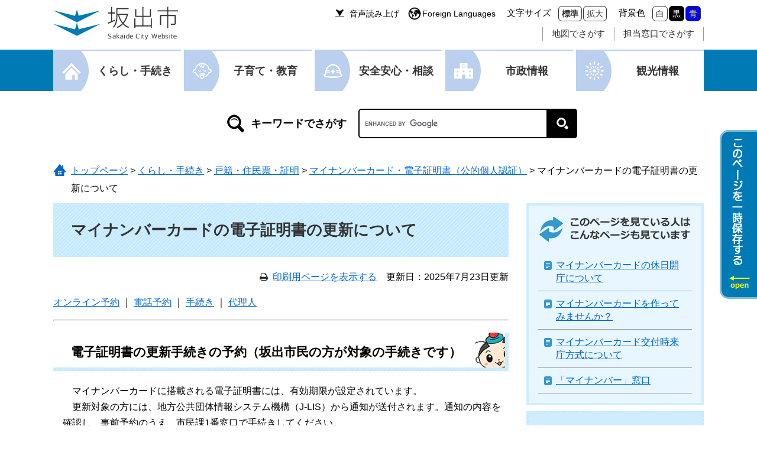

--- FILE ---
content_type: text/html
request_url: https://www.city.sakaide.lg.jp/soshiki/simin/mainannba-densikousin.html
body_size: 6459
content:
<!DOCTYPE html>
<html lang="ja">
<head>
<meta http-equiv="X-UA-Compatible" content="IE=edge">
<meta charset="utf-8">



<meta name="keywords" content="マイナンバーカード,交付,申請,メリット,電子証明書" >
<meta name="description" content="マイナンバーカードの電子証明書の更新について" >
<meta name="viewport" content="width=device-width, initial-scale=1.0">
<title>マイナンバーカードの電子証明書の更新について - 坂出市ホームページ</title>
<style  media="all">
@import url("/ssi/css/detail2.css");
@import url("/ssi/css/sp-detail2.css") screen and (max-width: 1100px);
</style>
<link rel="stylesheet"  media="print" href="/ssi/css/print.css" >
<script src="/ssi/js/color.js"></script>
<script src="/ssi/js/fontsize.js"></script>
<script src="/ssi/js/print.js"></script>
<link rel="shortcut icon" href="/favicon.ico" type="image/vnd.microsoft.icon">
<link rel="icon" href="/favicon.ico" type="image/vnd.microsoft.icon">
<link rel="apple-touch-icon" href="/apple-touch-icon.png">
<script src="/ssi/js/escapeurl.js"></script>
<script src="/ssi/js/jquery.js"></script>
<script src="/ssi/js/jquery-migrate.js"></script>
<script src="/ssi/js/common.js"></script>
<script src="/ssi/js/search-trend.js"></script>
<script src="/ssi/js/footstep.js"></script>
<link rel="stylesheet" href="/ssi/css/footstep.css">
<script src="//f1-as.readspeaker.com/script/7209/webReader/webReader.js?pids=wr&amp;forceAdapter=ioshtml5&amp;disable=translation,lookup"></script>
<!-- Google tag (gtag.js) -->
<script async src="https://www.googletagmanager.com/gtag/js?id=G-JDTYNS7MW1"></script>
<script>
  window.dataLayer = window.dataLayer || [];
  function gtag(){dataLayer.push(arguments);}
  gtag('js', new Date());

  gtag('config', 'G-JDTYNS7MW1');
</script>
</head>
<body class="detail soshiki_detail">
<div id="fb-root"></div>
<script>(function(d, s, id) {
  var js, fjs = d.getElementsByTagName(s)[0];
  if (d.getElementById(id)) return;
  js = d.createElement(s); js.id = id;
  js.src = 'https://connect.facebook.net/ja_JP/sdk.js#xfbml=1&version=v3.0';
  fjs.parentNode.insertBefore(js, fjs);
}(document, 'script', 'facebook-jssdk'));</script>
<!-- コンテナここから -->
<div id="container">

<!-- レコメンドここから -->
<script src="/ssi/js/recommend.js"></script>
<iframe style="display:none;" id="oProxy" src="https://www.netcrew-analysis.jp/recommend/proxy.html" title="レコメンド情報"></iframe>
<!-- レコメンドここまで -->

<span class="hide"><a id="pagetop">ページの先頭です。</a></span>
<span class="hide"><a href="#skip">メニューを飛ばして本文へ</a></span>

<!-- ヘッダー全体ここから -->
<div id="header">
<!-- header1ここから -->
<div id="xp1" class="rs_preserve rs_skip rs_splitbutton rs_addtools rs_exp"></div>
<button type="button" id="spm_sp">スマートフォン表示</button>
<div id="spm_wrap"><button type="button" id="spm_menu"><span class="hide">メニュー</span></button></div>
<!-- ヘッダーここから -->
<div id="header2">
	<div id="he_left">
		<p id="logo"><a href="/"><img src="/img/common/logo.png" alt="坂出市役所" width="212" height="59" ></a></p>
	</div>
	<div id="he_right">
		<div id="he_right_a">
			<div id="header_link">
				<ul id="header_link1">
					<li><a href="//app-as.readspeaker.com/cgi-bin/rsent?customerid=7209&amp;lang=ja_jp&amp;readid=main&amp;url=" onclick="readpage(this.href, 'xp1'); return false;" class="rs_href" rel="nofollow" accesskey="L">音声読み上げ</a></li>
					<li><a href="/site/userguide/foreign.html">Foreign Languages</a></li>
				</ul>
			</div>
			<div id="header_func">
				<noscript><p>JavaScriptが無効のため、文字の大きさ・背景色を変更する機能を使用できません。</p></noscript>
				<ul>
					<li id="moji_size">
						<!-- 文字の大きさ変更ここから -->
						<dl>
							<dt>文字サイズ</dt><!--
							--><dd><a id="moji_default" href="javascript:fsc('default');" title="文字サイズを標準にする">標準</a></dd><!--
							--><dd><a id="moji_large" href="javascript:fsc('larger');" title="文字サイズを拡大する">拡大</a></dd>
						</dl>
						<!-- 文字の大きさ変更ここまで -->
					</li><li id="haikei_color">
						<!-- 背景の変更ここから -->
						<dl>
							<dt>背景色</dt><!--
							--><dd><a id="haikei_white" href="javascript:SetCss(1);" title="背景色を白色に変更する">白</a></dd><!--
							--><dd><a id="haikei_black" href="javascript:SetCss(2);" title="背景色を黒色に変更する">黒</a></dd><!--
							--><dd><a id="haikei_blue"  href="javascript:SetCss(3);" title="背景色を青色に変更する">青</a></dd>
						</dl>
						<!-- 背景の変更ここまで -->
					</li>
				</ul>
			</div>

			<div id="header_link2">
				<ul>
					 <li><a href="/soshiki/dx-suishin/mapinformation.html">地図でさがす</a></li><!-- 
					 --><li><a href="/soshiki/">担当窓口でさがす</a></li>
				</ul>
			</div>
		</div>
	</div>
</div>
<!-- ヘッダーここまで -->
<!-- header1ここまで -->
<!-- header2ここから -->
<!-- グローバルここから -->
<div id="top_search">
	<!-- グローバルタブここから -->
	<div id="top_search_a">
		<a href="javascript:void(0);" class="sub_menu_close hide">メニューを閉じる</a>
		<ul class="nav_life3">
			<li class="header_menu_wrap">
				<a href="/life/1/">くらし・手続き</a>
				<div class="header_menu_box">
					<ul class="nav_life2">
						<li><a href="/life/1/1/">ライフステージ</a></li>
						<li><a href="/life/1/2/">戸籍・住民票・証明</a></li>
						<li><a href="/life/1/3/">税金</a></li>
						<li><a href="/life/1/4/">保険・年金</a></li>
						<li><a href="/life/1/5/">健康・医療</a></li>
						<li><a href="/life/1/7/">人権</a></li>
						<li><a href="/life/1/12/">住宅・土地</a></li>
						<li><a href="/life/1/11/">上下水道</a></li>
						<li><a href="/life/1/54/">ごみ・環境・衛生</a></li>
						<li><a href="/life/1/58/">福祉</a></li>
						<li><a href="/life/1/60/">介護</a></li>
						<li><a href="/life/1/17/">地域活動・共働</a></li>
						<li><a href="/life/1/69/">手続きナビ</a></li>
						<li><a href="/life/1/72/">外国人住民（がいこくじんのかた）</a></li>
						<li><a href="/life/1/73/">犬・猫・ペット</a></li>
					</ul>
				</div>
			</li><li class="header_menu_wrap">
				<a href="/life/2/">子育て・教育</a>
				<div class="header_menu_box">
					<ul class="nav_life2">
						<li><a href="/life/2/8/">子育て</a></li>
						<li><a href="/life/2/61/">保育所</a></li>
						<li><a href="/life/2/6/">教育・学校</a></li>
						<li><a href="/life/2/56/">生涯学習</a></li>
						<li><a href="/life/2/57/">スポーツ</a></li>
						<li><a href="/life/2/38/">歴史・文化・芸術</a></li>
						<li><a href="/site/kosodate/">子育て応援サイト</a></li>
					</ul>
				</div>
			</li><li class="header_menu_wrap">
				<a href="/life/3/">安全安心・相談</a>
				<div class="header_menu_box">
					<ul class="nav_life2">
						<li><a href="/life/3/14/">消防・救急</a></li>
						<li><a href="/life/3/15/">防災</a></li>
						<li><a href="/life/3/53/">防犯</a></li>
						<li><a href="/life/3/16/">相談</a></li>
					</ul>
				</div>
			</li><li class="header_menu_wrap">
				<a href="/life/4/">市政情報</a>
				<div class="header_menu_box">
					<ul class="nav_life2">
						<li><a href="/life/4/26/">坂出市の紹介</a></li>
						<li><a href="/life/4/27/">市役所の概要</a></li>
						<li><a href="/life/4/28/">市政運営</a></li>
						<li><a href="/life/4/30/">情報公開・個人情報保護・監査</a></li>
						<li><a href="/life/4/31/">人事・職員募集</a></li>
						<li><a href="/life/4/32/">広報・広聴</a></li>
						<li><a href="/life/4/33/">市民参加</a></li>
						<li><a href="/life/4/34/">国際交流</a></li>
						<li><a href="/life/4/35/">市議会</a></li>
						<li><a href="/life/4/18/">まちづくり</a></li>
						<li><a href="/life/4/71/">地球温暖化対策</a></li>
						<li><a href="/life/4/59/">選挙</a></li>
						<li><a href="/life/4/20/">産業振興</a></li>
						<li><a href="/life/4/21/">入札・契約・支払</a></li>
						<li><a href="/life/4/64/">坂出市例規集</a></li>
					</ul>
				</div>
			</li><li class="header_menu_wrap">
				<a href="/life/5/">観光情報</a>
				<div class="header_menu_box">
					<ul class="nav_life2">
						<li><a href="/life/5/37/">イベント</a></li>
						<li><a href="/life/5/67/">あそぶ</a></li>
						<li><a href="/life/5/36/">みる</a></li>
						<li><a href="/life/5/68/">アート</a></li>
						<li><a href="/life/5/49/">歴史・文化</a></li>
						<li><a href="/life/5/51/">まちあるき</a></li>
						<li><a href="/life/5/42/">特産品・お土産</a></li>
					</ul>
				</div>
			</li>
		</ul>
		<a href="javascript:void(0);" class="sub_menu_close hide">メニューを閉じる</a>
	</div>
	<!-- グローバルタブここまで -->
</div>
<!-- グローバルここまで -->
<div id="header_search_wrap">
	<div id="header_search">
		<!-- 検索ここから -->
		<div id="top_search_keyword">
			<!-- Googleカスタム検索ここから -->
			<form action="/search.html" method="get" id="cse-search-box" name="cse-search-box">
				<input type="hidden" name="cx" value="006767230510581504042:-l6g3ai5ff0" ><!--
				--><input type="hidden" name="cof" value="FORID:11" ><!--
				--><input type="hidden" name="ie" value="UTF-8" ><!--
				--><label for="tmp_query"><span class="hide">Googleカスタム検索</span></label><!--
				--><input type="text" name="q" value="" id="tmp_query" ><!--
				--><input type="submit" value="検索" id="submit" name="sa" >
			</form>
			<script src="https://www.google.com/coop/cse/brand?form=cse-search-box"></script>
			<!-- Googleカスタム検索ここまで -->
		</div>
		<!-- 検索ここまで -->
	</div>
</div>
<!-- header2ここまで -->
</div>
<!-- ヘッダー全体ここまで -->
<div id="mymainback">

<!-- ぱんくずナビここから -->
<div id="pankuzu_wrap">
<!-- [[pankuzu_start]] --><!-- [[pankuzu_end]] -->

<!-- [[pankuzu2_start]] --><!-- [[pankuzu2_end]] -->

<!-- [[pankuzu_life_start]] -->
<div class="pankuzu">
<span class="pankuzu_class pankuzu_class_top"><a href="/">トップページ</a></span>
<span class="pankuzu_mark"> &gt; </span>
<span class="pankuzu_class"><a href="/life/1/">くらし・手続き</a></span>
<span class="pankuzu_mark"> &gt; </span>
<span class="pankuzu_class"><a href="/life/1/2/">戸籍・住民票・証明</a></span>
<span class="pankuzu_mark"> &gt; </span>
<span class="pankuzu_class"><span class="pankuzu_class"><a href="/life/1/2/15/">マイナンバーカード・電子証明書（公的個人認証）</a></span><span class="pankuzu_mark"> &gt; </span></span>
<!-- <span class="pankuzu_mark"> &gt; </span> -->
<span class="pankuzu_class pankuzu_class_current">マイナンバーカードの電子証明書の更新について</span>
</div>
<!-- [[pankuzu_life_end]] -->
</div>
<!-- ぱんくずナビここまで -->

<!-- サイドバー1ここから -->
<!-- サイドバー1ここまで -->

<!-- メインここから -->
<div id="main">
<div id="main_a">
<hr class="hide" >
<p class="hide"><a id="skip">本文</a></p>

<div id="main_header">
<h1>マイナンバーカードの電子証明書の更新について</h1>
</div>

<!-- main_bodyここから -->
<div id="main_body">

<div id="content_header" class="text_r"><span><a id="print_mode_link" href="javascript:print_mode();">印刷用ページを表示する</a></span><span>更新日：2025年7月23日更新</span></div>


<div class="detail_free" ><p><a href="#online">オンライン予約</a> ｜ <a href="#tel">電話予約</a> ｜ <a href="#tetuzuki">手続き</a> ｜ <a href="#dairinin">代理人</a></p>

<hr>
<h2>電子証明書の更新手続きの予約（坂出市民の方が対象の手続きです）</h2>

<p style="margin-left: 1em;">　マイナンバーカードに搭載される電子証明書には、有効期限が設定されています。<br>
​　更新対象の方には、地方公共団体情報システム機構（J-LIS）から通知が送付されます。通知の内容を確認し、事前予約のうえ、市民課1番窓口で手続きしてください。<br>
　以下の時間帯で予約が可能です。<br>
　・平日（予約優先）9時00分～17時00分<br>
　・休日（予約の方のみ）毎月第2日曜日 8時45分～12時00分</p>

<h3 style="margin-left: 1em;">更新手続きの予約方法</h3>

<h4 style="margin-left: 1em;"><a id="online">オンライン</a>予約</h4>

<p style="margin-left: 2em;">オンライン予約を試験的に導入しています。</p>

<ul>
<li><a href="https://logoform.jp/form/PgPP/752169">電子証明書の更新手続きの予約</a><span class="external_link_text">＜外部リンク＞</span></li>
</ul>

<p style="margin-left: 2em;">※代理人が更新手続きをする場合は、電話で予約してください。<br>
※第2日曜日（午前）をご希望の場合は、電話で予約してください。<br>
​※予約を変更する場合は、予約受付完了のメールに記載のリンクから一度キャンセルしていただき、再度予約登録をしてください。</p>

<h4 style="margin-left: 1em;"><a id="tel">電話</a>予約</h4>

<ul>
<li>電話受付時間：平日8時30分～17時00分</li>
<li>電話番号：0877-44-5005（市民課市民係）</li>
</ul>

<h3 style="margin-left: 1em;"><a id="tetuzuki">更新手続き</a>について</h3>

<ul>
<li>前の方の手続き状況次第で予約時間になってもお待ちいただくことがあります。</li>
<li>電子証明書の更新手続きは、坂出市に住民票のある坂出市民の方が対象です。</li>
<li>有効期限の3か月前から更新手続きが可能です。</li>
<li>電子証明書の有効期限が切れた方も手続きができます。</li>
</ul>

<h4 style="margin-left: 1em;">更新手続きにお持ちいただきたいもの</h4>

<ul>
<li>マイナンバーカード（個人番号カード）</li>
<li>暗証番号を思い出せない場合：本人確認書類（運転免許証、資格確認書（健康保険証）、年金手帳等）</li>
</ul>

<h4 style="margin-left: 1em;">暗証番号について</h4>

<ul>
<li>電子証明書の更新手続きでは、暗証番号の入力をしていただきます（署名用電子証明書：6～16桁の英数字、利用者証明用電子証明書：4桁の数字、住民基本台帳用：4桁の数字）。</li>
<li>暗証番号を控えた用紙等があればお持ちいただくとスムーズです。</li>
<li>「暗証番号を失念してしまった」「ロックしてしまった」等の場合は、更新手続き時に暗証番号を再設定します。手続き時にお申し出ください（マイナンバーカード以外の本人確認書類も必要です）。</li>
</ul>

<h3 style="margin-left: 1em;"><a id="dairinin">代理人</a>による手続き</h3>

<ul>
<li>&nbsp;地方公共団体情報システム機構（J-LIS）から送付される有効期限通知書（期限の約3か月前を目途に水色の封筒で届きます）に同封された「照会書兼回答書」に申請者本人が必要事項を記入し、同封された封筒に封入封かんしたものを受け取ってください。</li>
<li>&nbsp;代理人は、「照会書兼回答書」が入った封筒に加え、申請者本人のマイナンバーカード、代理人の本人確認書類（顔写真付の身分証明書）をお持ちのうえ、市民課1番窓口で手続きしてください。</li>
</ul>

<h3 style="margin-left: 1em;"><a id="link">関連リンク</a></h3>

<ul>
<li><a href="/soshiki/simin/ecertificate.html">電子証明書（コンビニ交付などで使用）</a></li>
<li><a href="/soshiki/simin/ecertificate.html">​​</a><a href="https://www.kojinbango-card.go.jp/220401_2/">マイナンバーカード及び電子証明書の更新について（地方公共団体情報システム機構）</a><span class="external_link_text">＜外部リンク＞</span></li>
</ul>
</div>









<!-- section_footerここから -->
<div id="section_footer"><div id="section_footer_title"><h2>このページに関するお問い合わせ先</h2></div>
<div id="section_footer_name"><strong><a href="/soshiki/simin/">市民課</a></strong></div></div>
<!-- section_footerここまで -->

<!-- [[add-template-pdf]] -->
<!-- [[add-template-windowsmediaplayer]] -->

</div>
<!-- main_bodyここまで -->

</div>
</div>
<!-- メインここまで -->
<hr class="hide" >

<!-- サイドバー2ここから -->
<div id="sidebar2" class="cf">
<!-- レコメンドここから -->
<div id="recommend_tag" style="display: none;">
<div id="sidebar_recommend">
<div id="recommend_title"><h2><span class="hide">このページを見ている人はこんなページも見ています</span></h2></div>
<!-- [[recommend_tag]] -->
</div>
</div>
<!-- レコメンドここまで -->
<div id="common_banner_link">
<a href="/site/userguide/"><img src="/img/common/banner_mitsukaranai.png" width="300" height="80" alt="見つからないときは"></a>
</div>
</div>
<!-- サイドバー2ここまで -->

<!-- footer0ここから -->
<div id="back_or_pagetop">
	<div id="to_page_top"><a href="#top"><span class="hide">ページトップへ戻る</span></a></div>
</div>
<!-- footer0ここまで -->

</div><!-- 3カラム終わり -->

<!-- フッターここから -->
<div id="footer">
<!-- footer1ここから -->
<div id="footer_navi">
<ul>
	<li><a href="/site/userguide/privacy.html">個人情報の取り扱いについて</a></li><!--
	--><li><a href="/site/userguide/copyright.html">免責事項</a></li><!--
	--><li><a href="/soshiki/hisyokouhou/info.html">このホームページについて</a></li><!--
	--><li><a href="/site/userguide/rss.html">RSS配信について</a></li><!--
	--><li><a href="/soshiki/hisyokouhou/koukoku-bosyu.html">広告の募集について</a></li>
</ul>
</div>
<!-- footer1ここまで -->
<!-- author_infoここから -->
<div id="author_info">
	<div id="author_box">
		<p>
			<span class="f_author">坂出市役所</span><br>
			<span>法人番号 9000020372030</span><br>
			<span class="f_address">〒762-8601　香川県坂出市室町二丁目3番5号</span> <span class="f_access_link">（<a href="/soshiki/zaimu/mapannai.html">市役所への行き方</a>）</span>　<span class="f_contact">Tel：0877-46-3111（代表）</span><br>
			<span>開庁時間：午前8時30分から午後5時15分（土曜日・日曜日・祝日・年末年始（12月29日から1月3日）を除く）</span><br>
			<span class="f_contact_link"><a href="/soshiki/zaimu/gyoumu.html">各課の業務案内・連絡先</a></span>　
			<span class="f_contact_link"><a href="/site/mayor/meyasubako.html">ご意見・お問い合わせ</a></span>
			<span class="f_sitemap"><a href="/sitemap.html">サイトマップ</a></span>
		</p>
		<p id="copyright"><span lang="en">Copyright (C) Sakaide City. All Rights Reserved.</span></p>
	</div>
</div>
<!-- author_infoここまで -->
</div>
<!-- フッターここまで -->

</div><!-- コンテナここまで -->

<script type="text/javascript" src="/_Incapsula_Resource?SWJIYLWA=719d34d31c8e3a6e6fffd425f7e032f3&ns=2&cb=1749846184" async></script></body>
</html>

--- FILE ---
content_type: text/css
request_url: https://www.city.sakaide.lg.jp/ssi/css/footstep.css
body_size: 927
content:
@charset "utf-8";

/* あしあと機能 */

#footstep_wrap {
	width: 1100px;
	margin: 0 auto;
	position: relative;
}

#footstep_detail {
	display: inline-block;
	margin: 0 0 10px;
	padding: 5px 2em 5px 65px;
	background: url(/img/common/icon_footstep.png) no-repeat left 0.2em;
}

#clear_footstep {
	display: inline-block;
	vertical-align: middle;
	width: 1em;
	height: 1em;
	margin-left: 1em;
	padding: 0.2em;
	background: url(/img/common/icon_clear_footstep.png) no-repeat center center #666666;
	border-radius: 1em;
	cursor: pointer;
	position: absolute;
	top: 0.2em;
	right: 0;
}
#clear_footstep:hover,#clear_footstep:focus{
	opacity: 0.5;
}
#footstep_detail:empty,
#footstep_detail:empty + #clear_footstep{
	display: none;
}

.fs_rireki{
	display: inline;
	line-height: 1.6em;
}
.fs_rireki:before {
	content: '>';
	padding: 0 0.5em;
}

.fs_rireki:first-child:before {
	/*content: '';*/
	display: none;
}
.fs_rireki:last-child a{
	text-decoration: none;
	cursor: default;
	color: inherit;
}
/* あしあとここまで */


/* ページ記憶 */
#keep_page {
	display: block;
	width: auto;
	margin: 0 auto;
	min-height: 5em;
	position: fixed;
	right: 0;
	z-index: 110;
	top: 220px;
	border: 3px solid rgba(0,127,181,0.5);
	border-right: none;
	border-radius: 15px 0 0 15px;
	overflow: hidden;
}

#keep_page > * {
	display: block;
	vertical-align: top;
}
#ktp_viewsw {
	display: block;
	width: 60px;
	height: 280px;
	background: url(/img/common/title_keepthispage_open.png) no-repeat center 12px #007AB5;
	position: relative;
	/* border: 1px solid #fff; */
	cursor: pointer;
}

#ktp_list_wrap {
	background: #eee;
}

#ktp_list_wrap2 {
	padding: 20px 20px;
}

#ktp_list_wrap2 .btn_func {
	display: block;
	margin: 0px 0 10px;
	padding: 4px 16px;
	background: #fff;
	border: 1px solid #333;
	border-radius: 10px;
	cursor: pointer;
	color: #06c;
}
#ktp_list_wrap2 .btn_func:hover{
	background: #333;
	color: #fff;
}

#ktp_item_list {
	display: block;
	width: 20em;
	height: auto;
	margin: 10px 0;
	padding: 0;
	padding-right: 10px;
	list-style: none;
	text-align: left;
	max-height: -webkit-calc(100vh - 200px);
	max-height: calc(100vh - 200px);
	overflow-y: auto;
}

#ktp_item_list:empty:before{
	content: '登録がありません。'
}
.ktp_item {
	display: block;
	margin: 0;
	padding: 10px 32px 10px 0px;
	border-bottom: 1px dashed #6666CC;
	position: relative;
}
.ktp_item:first-child{
	border-top: 1px dashed #6666CC;
}
.ktp_item_del {
	display: block;
	width: 24px;
	height: 24px;
	position: absolute;
	right: 0;
	top: 50%;
	-webkit-transform: translateY(-50%);
	transform: translateY(-50%);
	background: url(/img/common/icon_clear_footstep.png) no-repeat center center #666666;
	border-radius: 12px;
	cursor: pointer;
}
.ktp_item_del:hover,.ktp_item_del:focus{
	opacity: 0.5;
}


.open#keep_page{
	display: block;
}
.open#keep_page > *{
	display: block;
}
.open #ktp_viewsw{
	width: auto;
	height: 60px;
	background: url(/img/common/title_keepthispage_close.png) no-repeat center center #007AB5;
}
.open #ktp_viewsw:after{
	display: none;
}


/* ページ記憶ここまで */

--- FILE ---
content_type: text/css
request_url: https://www.city.sakaide.lg.jp/ssi/css/sp-detail2.css
body_size: -60
content:
@charset "utf-8";
@import url("/ssi/css/sp-common.css");
@import url("/ssi/css/sp-layout.css");
@import url("/ssi/css/sp-g-navi.css");
@import url("/ssi/css/sp-general3.css");
@import url("/ssi/css/sp-parts-general.css");
@import url("/ssi/css/sp-parts.css");
@import url("/ssi/css/sp-parts-detail.css");

--- FILE ---
content_type: text/css
request_url: https://www.city.sakaide.lg.jp/ssi/css/layout.css
body_size: 2635
content:
@charset "utf-8";

/* float clear */
.cf:before,
.cf:after {
	content: "";
	display: table;
}
.cf:after {
	clear: both;
}
/* For IE 6/7 (trigger hasLayout) */
.cf {
	zoom: 1;
}

/* ページ内目次 */
#sp_page_index_link_wrap {
	display: none;
}

/* スマホ用メニュー */
.sp_button {
	display: none;
}

#spm_wrap {
	display: none;
}

#spm_sp {
	display: none;
	width: auto;
	height: auto;
	margin: 10px 20px;
	padding: 20px 100px;
	border-radius: 20px;
	background: rgba(0,0,0,0.75);
	z-index: 100;
	color: #FFFFFF;
	font-weight: bold;
	font-size: 1.6rem;
	border: none;
	text-align: left;
}

/* レスポンシブアコーディオン用 */
.acc_title + input {
	display: none;
}
.acc_icon {
	display: none;
}

/* 全体 */
body {
	margin: 0px;
	padding: 0px;
	border: 0px;
	text-align: center;
	min-width: 1100px;
	background: #FFFFFF;
	font-size: 1.6rem;
	font-family: 'Hiragino Kaku Gothic ProN', 'ヒラギノ角ゴ ProN W3', Meiryo, メイリオ, Osaka, 'MS PGothic', arial, helvetica, sans-serif;
}
em {
	font-family: 'Hiragino Kaku Gothic ProN', 'ヒラギノ角ゴ ProN W3', Osaka, 'MS PGothic', arial, helvetica, sans-serif;
}

#container {
	width: auto;
	height: auto;
	text-align: left;
	margin: 0px auto;
	padding: 0px;
}

/* リンク色を隠す */
.img_b {
	vertical-align: top;
	border: none;
}

/* ヘッダー */
#header {
	clear: both;
	margin: 0px;
	padding: 0px;
	width: auto;
	height: auto;
}
#header2 {
	display: table;
	table-layout: fixed;
	width: 1100px;
	height: auto;
	margin: 0px auto;
	padding: 10px 0px 10px;
}
#header2 > div {
	display: table-cell;
	vertical-align: top;
}

#he_left {
	width: 235px;
	height: 64px;
}
#he_left p#logo, #he_left h1#logo {
	margin: 0px;
	padding: 0px;
}
#he_left p#logo a, #he_left h1#logo a {
	display: block;
}
#he_right {
	text-align: right;
	font-size: 1.3rem;
}

#header_link {
	display: inline-block;
	vertical-align: top;
	/* margin-bottom: 20px; */
}
#header_link ul {
	margin: 0px;
	padding: 0px;
	list-style: none;
}
#header_link ul li {
	display: inline-block;
	margin: 0px 0px 0px 10px;
	padding: 0px;
	vertical-align: middle;
	font-size: 1.4rem;
	line-height: calc(1.4rem + 12px);
}
#header_link ul li:first-child {
	margin-left: 0px;
}
#header_link ul li a {
	display: block;
	/* background: url(/img/common/icon_head03.png) no-repeat left center; */
	color: #000;
	/* font-weight: bold; */
	text-decoration: none;
	/* white-space: nowrap; */
	padding-left: 25px;
	font-size: 1.4rem;
	background-repeat: no-repeat ;
	background-position: left center;
}
#header_link ul li a:hover,#header_link ul li a:focus {
	color: #FF4500;
	text-decoration: underline;
}
#header_link ul li:nth-child(1) a{	background-image: url(/img/common/hl_icon_honbun.png);}
#header_link ul li:nth-child(2) a{	background-image: url(/img/common/hl_icon_foreign.png);}
/* #header_link ul li:nth-child(2) a{	background-image: url(/img/common/hl_icon_hajimete.png);}
#header_link ul li:nth-child(3) a{	background-image: url(/img/common/hl_icon_sitemap.png);}
#header_link ul li:nth-child(5) a{	background-image: url(/img/common/hl_icon_yomiage.png);} */


#header_link2 {
	display: inline-block;
	vertical-align: middle;
	font-size: 1.5rem;
	margin-top: 10px;
}


#header_link2 ul {
	margin: 0;
	padding: 0;
	list-style: none;
}

#header_link2 ul li {
	display: inline-block;
	margin: 0;
	padding: 0;
	vertical-align: middle;
	border-left: 1px solid #999;
}
#header_link2 ul li:last-child{
	border-right: 1px solid #999;
}

#header_link2 ul li a {
	color: #333;
	text-decoration: none;
	display: block;
	margin: 0;
	padding: 2px 15px;
}
#header_link2 ul li a:hover,#header_link2 ul li a:focus{
	color: #FF4500;
	text-decoration: underline;
}
#skip_link a {
	background: url(/img/common/icon_head01.png) no-repeat left center;
	color: #666666;
	font-weight: bold;
	text-decoration: none;
	white-space: nowrap;
	padding-left: 15px;
}
#skip_link a:hover {
	color: #FF4500;
}

/* 文字サイズ・背景色 */
#header_func {
	display: inline-block;
	vertical-align: middle;
	/* 	margin: 0px 0px 5px; */
	padding: 0px;
}
#header_func > ul {
	display: table;
	margin: 0px;
	padding: 0px;
	list-style: none;
}
#header_func > ul li {
	display: table-cell;
	vertical-align: middle;
	padding: 0;
	/* padding-left: 2px; */
}
#header_func dl {
	display: table;
	margin: 0px;
	padding: 0px 5px;
/* 	background: #F1F3F3; */
}
#header_func dt, #header_func dd {
	display: table-cell;
	vertical-align: middle;
	padding: 0px 0px 0px 2px;
	font-weight: bold;
}
#header_func dt {
	padding: 0px 10px;
	font-size: 1.5rem;
	font-weight: normal;
}
#header_func dd a {
	display: block;
	color: #333;
	text-decoration: none;
	text-align: center;
	background: #fff;
	border: 1px solid #333;
	border-radius: 6px;
	padding: 5px 5px;
	font-size: 1.4rem;
	font-weight: normal;
	line-height: 1em;
}
#header_func dd a#moji_default{
	font-weight: bold;
}
#header_func dd a#haikei_black {
	color: #fff;
	border-color: #000;
	background-color: #000;
}

#header_func dd a#haikei_blue {
	color: #ff0;
	background-color: #00f;
}
/* #header_func dd a#haikei_white {
	color: #000 !important;
	background-color: #fff;
}
#header_func dd a#haikei_black {
	color: #fff !important;
	background-color: #000;
}
#header_func dd a#haikei_blue {
	color: #ff0 !important;
	background-color: #00f;
}
 */
/* フッター */
#footer {
	clear: both;
	width: auto;
	height: auto;
	margin: 0px;
	padding: 20px 0px;
	background: url(/img/common/footer_bg.png) no-repeat center bottom transparent;
}
#footer > div {
	margin: 0 auto;
}

#footer_navi{
	background: url(/img/common/footer_link_bg.png) repeat center top;
}

#footer_navi > ul {
	width: 1100px;
	height: auto;
	margin: 0px auto;
	padding: 20px 0;
	text-align: center;
}
#footer_navi li {
	display: inline-block;
	border-left: 1px solid #333;
}
#footer_navi li:first-child {
	border-left: none;
}
#footer_navi li a {
	color: #333;
	letter-spacing: 0.1em;
	margin: 0px;
	padding: 0px 20px;
}
#footer_navi li:first-child a {
	padding-left: 0;
}
#footer_navi li a:hover {
	color: #FF4500;
}

#author_box {}
#author_box p {
	margin: 20px 0;
	padding: 0;
	text-align: center;
	line-height: 1.8em
}
#author_box p span {
	display: inline-block;
	vertical-align: middle;
}
#author_box p span.f_author {
	font-size: 2.1rem;
	font-weight: bold;
}
#author_box p span.f_number {}
#author_box p span.f_contact {}
#author_box p#copyright {
	font-size: 1.4rem;
	/* margin-top: 16px; */
}

#author_box p a {
	color: #333;
}
#author_box p a:hover {
	color: #FF4500;
}

#author_box .f_sitemap{
	display: inline-block;
	margin-left: 10px;
	padding-left: 30px;
	background: url(/img/common/hl_icon_sitemap.png) no-repeat left center;
}
/* ページトップに戻る */
#back_or_pagetop {
	clear: both;
	position: static;
}

#to_page_top a {
	display: block;
	width: 131px;
	height: 94px;
	background: url(/img/common/pagetop.png) no-repeat center center #FFB2CA;
	border-radius: 10px;
	position: fixed;
	color: #000;
	right: 20px;
	bottom: -100%;
	z-index: 10;
	-webkit-transition: bottom 1s ease;
	transition: bottom 1s ease;
}
#to_page_top.pagetop_on a{
	bottom: 20px;
}

/* リンク色 */
a:link {
	text-decoration: underline;
	color: #0066CC;
}
a:visited {
	text-decoration: underline;
	color: #551A8B;
}
a:active {
	text-decoration: underline;
	color: #CC6600;
}
a:hover {
	text-decoration: underline;
	color: #FF4500;
}

input[type="button"],
input[type="submit"],
button {
	cursor: pointer;
}

/* 3カラム */
#mymainback {
	clear: both;
	float: none;
	width: 1100px;
	height: auto;
	margin: 0px auto;
	padding: 0px;
	line-height: 140%;
}
#main {
	float: left;
	width: 100%;
	text-align: left;
	margin: 0px -300px;
	padding: 0px 0px 20px;
	position: relative;
/*	z-index: 1;*/
}
#main_a {
	margin-right: 300px;
	margin-left: 300px;
	padding: 0px 30px 0px 30px;
/*	z-index: 2;*/
}
#main_body {
	padding: 0px;
	-webkit-box-sizing: border-box;
	box-sizing: border-box;
}
#sidebar1 {
	float: left;
	width: 300px;
	margin: 0px;
	padding: 0px;
	position: relative;
	z-index: 3;
}
#sidebar2 {
	float: left;
	width: 300px;
	margin: 0px;
	padding: 0px;
	position: relative;
	z-index: 3;
}

.sidebar1_box {
	margin: 0px;
	margin-bottom: 10px;
	padding: 0;
}

#sidebar1 .sidebar1_box{
	border: 4px solid #C1E8FF;
}

#sidebar1 h2,
#sidebar1 .sidebar_title > p {
	clear: both;
	font-size: 1.8rem;
	font-weight: bold;
	margin: 0px;
	padding: 10px;
	text-align: center;
	background: url(/img/common/bg_stripe.png) repeat left top;
}

#sidebar2 p {
	margin: 0px;
	padding: 2px;
}
#sidebar2_top, #sidebar2_bottom img {
	display: none;
}

/* パンくずナビ */
#pankuzu_wrap {
	margin: 10px 0px;
}
.pankuzu {
	clear: both;
	margin: 0px 0 5px;
	padding: 0px 0px 0px 30px;
	text-align: left;
	position: relative;
	line-height: 3rem;
}

.pankuzu:first-child {
	background: url(/img/common/icon_pankuzu.png) no-repeat left top 0.4rem;
}

/* 印刷用アイコン */
#content_header {
	margin: 8px 0px;
}
#content_header > span {
	display: inline-block;
	vertical-align: top;
	padding-left: 1em;
}
#content_header > span > span {
	display: inline-block;
	vertical-align: top;
}
#print_mode_link {
	width: 12em;
	text-align: right;
	margin: 0px 0px 0px 0px;
	padding: 0px 0px 0px 22px;
	background: url(/img/common/icon_print.png) no-repeat left center;
	height: 1em;
}

/* レコメンド機能 */
#recommend_tag{
	background: #D0EDFF;
	padding: 4px;
	box-sizing: border-box;
	margin-bottom: 10px;
}
#sidebar_recommend {
	background: rgba(255,255,255,0.5);
}
#sidebar_recommend #recommend_title {
	margin: 0px;
	padding: 0px;
}
#sidebar_recommend #recommend_title h2,
#sidebar_recommend #recommend_title p {
	width: auto;
	height: 80px;
	margin: 0px;
	padding: 0px;
	background: url(/img/common/ttl_recommend.png) no-repeat center center;
}
#sidebar_recommend ul {
	margin: 0px;
	padding: 0px 16px 16px;
	list-style: none;
}
#sidebar_recommend ul li {
	border-bottom: 1px solid #999999;
	background: url(/img/common/icon_list_recommend.png) no-repeat 10px 0.9em;
	padding: 10px;
	padding-left: 30px;
}

#common_banner_link {
	width: 300px;
	margin: 0px auto;
	padding: 0px;
	text-align: center;
}
#common_banner_link ul, #sidebar1 #common_banner_link ul, #sidebar2 #common_banner_link ul {
	display: block;
	margin: 0px !important;
	padding: 0px !important;
	list-style: none;
}
#common_banner_link li, #sidebar1 #common_banner_link li, #sidebar2 #common_banner_link li {
	display: block;
	margin: 0px;
	margin-top: 10px;
	padding: 0px;
}
#common_banner_link li:first-child, #sidebar1 #common_banner_link li:first-child, #sidebar2 #common_banner_link li:first-child {
	margin-top: 0px;
}
#common_banner_link li a, #sidebar1 #common_banner_link li a, #sidebar2 #common_banner_link li a {
	display: block;
	margin: 0px;
	padding: 0px;
}

/* 承認枠 */
#approval_table {
	font-size: 1.4rem;
}
#xp1 {
z-index: 100;
}

--- FILE ---
content_type: text/css
request_url: https://www.city.sakaide.lg.jp/ssi/css/g-navi.css
body_size: 1715
content:
@charset "utf-8";
/*グローバル*/
/*タブここから*/
#top_search {
	clear: both;
	margin: 0px;
	padding: 0px;
	z-index: 10;
	position: relative;
	background: #007ab5;
	color: #fff;
	--gnav-basecol: #BBD0EE;
}
#top_search_a {
	clear: both;
	display: block;
	margin: 0px auto;
	padding: 0px;
	width: 1100px;
	height: auto;
	position: relative;
	background: #fff;
	color: #fff;
}
#top_search_a > ul.nav_life3 {
	clear: both;
	display: -webkit-box;
	display: -ms-flexbox;
	display: flex;
	-webkit-box-pack: justify;
	    -ms-flex-pack: justify;
	        justify-content: space-between;
	-webkit-box-align: center;
	    -ms-flex-align: center;
	        align-items: center;
	margin: 0px auto;
	padding: 0px;
	list-style: none;
}
#top_search_a > ul.nav_life3 > li {
	display: block;
	margin: 0px;
	padding: 0px;
	position: static;
}
#top_search_a > ul.nav_life3 > li > a {
	display: block;
	width: 216px;
	height: auto;
	min-height: 1rem;
	margin: 0px;
	padding: 25px 0;
	padding-left: 60px;
	-webkit-box-sizing: border-box;
	        box-sizing: border-box;
	line-height: 1em;
	color: #333;
	text-decoration: none;
	font-size: 1.8rem;
	font-weight: bold;
	text-align: center;
	border-top-width: 2px;
	border-top-style: solid;
	background-color: #fff;
	background-position: left 15px center,left -40px center;
	background-repeat: no-repeat,no-repeat;
}
#top_search_a > ul.nav_life3 > li:nth-child(1) > a{
	border-color: var(--gnav-basecol);
	background-image: url(/img/nav/gnav1icon.png),url(/img/nav/gnav1bg.png);
}
#top_search_a > ul.nav_life3 > li:nth-child(2) > a{
	border-color: var(--gnav-basecol);
	background-image: url(/img/nav/gnav2icon.png),url(/img/nav/gnav1bg.png);
}
#top_search_a > ul.nav_life3 > li:nth-child(3) > a{
	border-color: var(--gnav-basecol);
	background-image: url(/img/nav/gnav3icon.png),url(/img/nav/gnav1bg.png);
}
#top_search_a > ul.nav_life3 > li:nth-child(4) > a{
	border-color: var(--gnav-basecol);
	background-image: url(/img/nav/gnav4icon.png),url(/img/nav/gnav1bg.png);
}
#top_search_a > ul.nav_life3 > li:nth-child(5) > a{
	border-color: var(--gnav-basecol);
	background-image: url(/img/nav/gnav5icon.png),url(/img/nav/gnav1bg.png);
}


#top_search_a ul.nav_life3 > li:hover > a,
#top_search_a ul.nav_life3 > li > a:hover,
#top_search_a ul.nav_life3 > li > a:focus{
	/* color: #333; */
	position: relative;
	border-color: #fff;
}
#top_search_a > ul.nav_life3 > li:nth-child(1):hover > a,
#top_search_a > ul.nav_life3 > li:nth-child(1) > a:hover,
#top_search_a > ul.nav_life3 > li:nth-child(1) > a:focus{
	background-color: var(--gnav-basecol);
	background-image: url(/img/nav/gnav1icon_on.png),url(/img/nav/gnav_bg_on.png);
}
#top_search_a > ul.nav_life3 > li:nth-child(2):hover > a,
#top_search_a > ul.nav_life3 > li:nth-child(2) > a:hover,
#top_search_a > ul.nav_life3 > li:nth-child(2) > a:focus{
	background-color: var(--gnav-basecol);
	background-image: url(/img/nav/gnav2icon_on.png),url(/img/nav/gnav_bg_on.png);
}
#top_search_a > ul.nav_life3 > li:nth-child(3):hover > a,
#top_search_a > ul.nav_life3 > li:nth-child(3) > a:hover,
#top_search_a > ul.nav_life3 > li:nth-child(3) > a:focus{
	background-color: var(--gnav-basecol);
	background-image: url(/img/nav/gnav3icon_on.png),url(/img/nav/gnav_bg_on.png);
}
#top_search_a > ul.nav_life3 > li:nth-child(4):hover > a,
#top_search_a > ul.nav_life3 > li:nth-child(4) > a:hover,
#top_search_a > ul.nav_life3 > li:nth-child(4) > a:focus{
	background-color: var(--gnav-basecol);
	background-image: url(/img/nav/gnav4icon_on.png),url(/img/nav/gnav_bg_on.png);
}
#top_search_a > ul.nav_life3 > li:nth-child(5):hover > a,
#top_search_a > ul.nav_life3 > li:nth-child(5) > a:hover,
#top_search_a > ul.nav_life3 > li:nth-child(5) > a:focus{
	background-color: var(--gnav-basecol);
	background-image: url(/img/nav/gnav5icon_on.png),url(/img/nav/gnav_bg_on.png);
}
#top_search_a ul.nav_life3 > li:hover > a:after,
#top_search_a ul.nav_life3 > li > a:hover:after,
#top_search_a ul.nav_life3 > li > a:focus:after{
	content: '';
	display: block;
	width: 0;
	height: 0;
	position: absolute;
	z-index: 10;
	left: 50%;
	top: calc(100% - 1px);
	-webkit-transform: translateX(-50%);
	        transform: translateX(-50%);
	z-index: 10;
	border: 10px solid transparent;
	border-top-color: #007AB5;
	border-left-width: 15px;
	border-right-width: 15px;
	border-bottom: none;
}
#top_search_a ul.nav_life3 > li:nth-child(1):hover > a:after,
#top_search_a ul.nav_life3 > li:nth-child(1) > a:hover:after,
#top_search_a ul.nav_life3 > li:nth-child(1) > a:focus:after{
		border-top-color: var(--gnav-basecol);
}
#top_search_a ul.nav_life3 > li:nth-child(2):hover > a:after,
#top_search_a ul.nav_life3 > li:nth-child(2) > a:hover:after,
#top_search_a ul.nav_life3 > li:nth-child(2) > a:focus:after{
		border-top-color: var(--gnav-basecol);
}
#top_search_a ul.nav_life3 > li:nth-child(3):hover > a:after,
#top_search_a ul.nav_life3 > li:nth-child(3) > a:hover:after,
#top_search_a ul.nav_life3 > li:nth-child(3) > a:focus:after{
		border-top-color: var(--gnav-basecol);
}
#top_search_a ul.nav_life3 > li:nth-child(4):hover > a:after,
#top_search_a ul.nav_life3 > li:nth-child(4) > a:hover:after,
#top_search_a ul.nav_life3 > li:nth-child(4) > a:focus:after{
		border-top-color: var(--gnav-basecol);
}
#top_search_a ul.nav_life3 > li:nth-child(5):hover > a:after,
#top_search_a ul.nav_life3 > li:nth-child(5) > a:hover:after,
#top_search_a ul.nav_life3 > li:nth-child(5) > a:focus:after{
		border-top-color: var(--gnav-basecol);
}


.header_menu_wrap .header_menu_box{
	display: none;
}
.header_menu_wrap.hm_active .header_menu_box{
	display: block !important;
}


#top_search_a ul.nav_life2{
	margin: 0;
	padding: 20px;
	list-style: none;
	display: block;
	-webkit-box-sizing: border-box;
	        box-sizing: border-box;
	position: absolute;
	left: 0px;
	top: 100%;
	background: #fff;
	width: 1100px;
	height: auto;
	outline: 2px solid #ccc;
}
#top_search_a > ul.nav_life3 > li:nth-child(1)  ul.nav_life2{
	outline-color:  var(--gnav-basecol);
}
#top_search_a > ul.nav_life3 > li:nth-child(2)  ul.nav_life2{
	outline-color:  var(--gnav-basecol);
}
#top_search_a > ul.nav_life3 > li:nth-child(3)  ul.nav_life2{
	outline-color:  var(--gnav-basecol);
}
#top_search_a > ul.nav_life3 > li:nth-child(4)  ul.nav_life2{
	outline-color:  var(--gnav-basecol);
}
#top_search_a > ul.nav_life3 > li:nth-child(5)  ul.nav_life2{
	outline-color:  var(--gnav-basecol);
}

#top_search_a ul.nav_life2 > li{
	display: inline-block;
	width: 24%;
	vertical-align: top;
	margin: 0 0 10px;
}
#top_search_a ul.nav_life2 > li > a{
	color: #333;
	display: block;
	padding-left: 20px;
	background: url(/img/common/icon_g_sub.png) no-repeat left top 0.2rem;
}


#context_category02,
#context_category01 {
	display: none;
}

/* 検索 */
#header_search_wrap {
	clear: both;
	width: 1100px;
	margin: 0 auto;
	padding: 30px 40px;
	-webkit-box-sizing: border-box;
	        box-sizing: border-box;
}
#header_search {
	/* display: table; */
	width: 1100px;
	height: auto;
	margin: 0px auto;
	padding: 0px;
	text-align: center;
}
#header_search > div {
	/* display: table-cell; */
	vertical-align: top;
}
/* Googleカスタム検索 */
#tmp_query {
	width: 320px !important;
	height: 50px !important;
	padding: 0px 10px !important;
	margin: 0px;
	border: 2px solid #000 !important;
	line-height: 1em;
	-webkit-box-sizing: border-box;
	        box-sizing: border-box;
	border-radius: 5px 0 0 5px;
}
#tmp_query:focus {
	background-image: none !important;
}
#submit {
	display: inline-block;
	vertical-align: top;
	width: 50px;
	height: 50px;
	color: #FFF;
	font-size: 1.5rem;
	text-align: left;
	text-indent: -9999em;
	white-space: nowrap;
	overflow: hidden;
	border: none;
	border-radius: 0 5px 5px 0;
	background: url(/img/common/icon_search.png) no-repeat center center #000;
	cursor: pointer;
}

/* 絞り込み検索 */
#cse_filetype {
	display: inline-block;
	vertical-align: middle;
}
#cse_filetype fieldset {
	border: none;
	margin: 0;
	padding: 0;
	font-size: 1.3rem;
}

/* 検索リンク */
#header_search_link {
	width: 480px;
}
#header_search_link ul {
	display: table;
	table-layout: fixed;
	width: 100%;
	margin: 0px;
	padding: 0px;
	list-style: none;
}
#header_search_link ul li {
	display: table-cell;
	vertical-align: middle;
}
#header_search_link ul li a {
	display: block;
	width: auto;
	height: auto;
	margin-left: 10px;
	padding: 10px 0px;
	line-height: 1.5rem;
	color: #FFF;
	font-size: 1.5rem;
	letter-spacing: 0.1em;
	text-align: center;
	text-decoration: none;
	font-weight: bold;
	background: #6666CC;
	border-radius: 6px;
	-webkit-transition: background-color 0.15s ease-in-out,color 0.15s ease-in-out;
	transition: background-color 0.15s ease-in-out,color 0.15s ease-in-out;
}
#header_search_link li a:hover, #header_search_link li a:active{
	background: #ffc959;
	color: #333333;
}

#top_search_keyword {
	display: -webkit-box;
	display: -ms-flexbox;
	display: flex;
	-ms-flex-wrap: wrap;
	    flex-wrap: wrap;
	-webkit-box-pack: center;
	    -ms-flex-pack: center;
	        justify-content: center;
	-webkit-box-align: center;
	    -ms-flex-align: center;
	        align-items: center;
}
#top_search_keyword:before{
	content: 'キーワードでさがす';
	display: block;
	text-align: left;
	font-size: 1.8rem;
	font-weight: bold;
	padding-left: 40px;
	padding-top: 10px;
	margin-right: 20px;
	padding-bottom: 10px;
	background: url(/img/top/title_icon_search.png) no-repeat left center;
}

--- FILE ---
content_type: text/css
request_url: https://www.city.sakaide.lg.jp/ssi/css/general3.css
body_size: -62
content:
@charset "utf-8";
/* sidebar1なし,sidebar2あり */

#main {
	margin-left: 0px;
}

#main_a {
	margin-left: 0px;
	padding-left: 0px;
}

--- FILE ---
content_type: text/css
request_url: https://www.city.sakaide.lg.jp/ssi/css/parts-general.css
body_size: 458
content:
@charset "utf-8";

#main_body {
	clear: both;
	width: 100%;
	line-height: 170%;
}

#main_header {
	margin-bottom: 20px;
}

#main #main_a h1, #main_header h1 {
	margin: 0;
	padding: 30px;
	padding-right: 10px;
	padding-left: 30px;
	color: #333;
	font-size: 2.6rem;
	font-weight: bold;
	line-height: 1.2em;
	background: url(/img/common/h1bg.png) repeat left top;
	border: none;
/* 	border-bottom: 10px double #007AB5; */
/* 	border-radius: 10px 10px 0 0; */
}
#main_body h2 {
	clear: both;
	margin: 20px 0;
	padding: 20px;
	padding-right: 40px;
	padding-left: 30px;
	font-size: 2.1rem;
	font-weight: bold;
	line-height: 1.2em;
	background-color: #fff;
	background-image: url(/img/midashi/h2bg_stripe.png),url(/img/midashi/h2bg_stripe.png),url(/img/midashi/h2bg_char.png);
	background-repeat: repeat-x,repeat-y,no-repeat;
	background-position: right bottom,right bottom,right 6px bottom 6px;
	border: none;

/* 	border-bottom: 3px solid #007AB5; */
/* 	border-radius: 10px 10px 0 0; */
	
}

#main_body h3 {
	clear: both;
	margin: 20px 0;
	padding: 20px;
	padding-right: 10px;
	padding-left: 30px;
	font-size: 1.8rem;
	font-weight: bold;
	line-height: 1.2em;
	background: #fff;
	outline: 1px solid #ccc;
	position: relative;
}

#main_body h3:before{
	content: '';
	display: block;
	width: 10px;
	height: 100%;
	background: #D0EDFF;
	outline: 1px solid #ccc;
	position: absolute;
	left: 0px;
	top: 0px;
}

#main_body h4 {
	clear: both;
	margin: 20px 0 15px;
	padding: 15px 30px;
	padding-right: 10px;
	font-size: 1.6rem;
	font-weight: bold;
	line-height: 1.2em;
	background: url(/img/midashi/h4bg.png) repeat-x left bottom 5px #F1F1F1;
	border: none;
}

#main_body h5 {
	clear: both;
	margin: 20px 0 15px;
	padding: 10px;
	padding-left: 30px;
	font-size: 1.6rem;
	font-weight: normal;
	line-height: 1.2em;
	background: #FFF0F0;
	border: none;
}

#main_body h6 {
	clear: both;
	margin: 20px 0 15px;
	padding: 10px;
	padding-left: 30px;
	font-size: 1.6rem;
	font-weight: normal;
	line-height: 1.2em;
	background: url(/img/midashi/h6bg.png) repeat-x left bottom 5px #fff;
	border: none;
	/* border-top: 1px solid #ccc; */
}

#main #main_a ul,
#main #main_a ol {
	margin: 10px 20px 10px 20px;
}

--- FILE ---
content_type: text/css
request_url: https://www.city.sakaide.lg.jp/ssi/css/parts-detail.css
body_size: 1544
content:
@charset "utf-8";

/* SNSボタン */
#button_sns_wrap {
	display: block;
	text-align: right;
}
#button_sns_wrap > div{
	display: inline-block;
	vertical-align: middle;
}
/* SNSボタンここまで */

#main #main_a #main_body div.detail_table_center {
	clear: both;
	width: 100%;
	margin: 0px 0px 14px 0px;
	padding: 0px;
}

#main #main_a #main_body div.detail_writing {
	clear: both;
	width: 100%;
	margin: 0px 0px 14px 0px;
	padding: 0px;
}

#main #main_a #main_body div.detail_map {
	clear: both;
	width: 100%;
	margin: 0px 0px 14px 0px;
	padding: 0px;
}

#main #main_a #main_body div.detail_free {
	clear: both;
	width: 100%;
	margin: 0px 0px 14px 0px;
	padding: 0px;
}

#main #main_a #main_body div.detail_image_normal {
	clear: both;
	width: 100%;
	margin: 0px 0px 14px 0px;
	padding: 0px;
}

#main #main_a #main_body div.detail_image_left {
	text-align: left;
	margin: 14px 2px 14px 2px;
	padding: 0px;
}

#main #main_a #main_body div.detail_image_center {
	text-align: center;
	margin: 14px 2px 14px 2px;
	padding: 0px;
}

#main #main_a #main_body div.detail_image_right {
	text-align: right;
	margin: 14px 2px 14px 2px;
	padding: 0px;
}

#main #main_a #main_body div.detail_h2 {
	clear: both;
	width: 100%;
}

#main #main_a #main_body div.detail_h3 {
	clear: both;
	width: 100%;
}

#main #main_a #main_body div[class*="detail"] img {
	max-width: 100%;
	height: auto !important;
}

hr.hr_1 {
	clear: both;
	height: 1px;
	border-top: 2px dotted #999999;
	border-right: none;
	border-bottom: none;
	border-left: none;
	margin: 0px 0px 0px 0px;
}

hr.hr_2 {
	clear: both;
	height: 1px;
	border-top: 1px solid #333333;
	border-right: none;
	border-bottom: none;
	border-left: none;
}

hr.hr_3 {
	clear: both;
	height: 1px;
	border-top: 1px solid #ff0000;
	border-right: none;
	border-bottom: none;
	border-left: none;
}

/* section_fotter */
#section_footer {
	clear: both;
	font-size: 100%;
	margin: 20px 0;
	padding: 20px 30px;
	border: 3px solid #666;
}
#section_footer:empty {
	display: none;
}

#section_footer_title {
}
#section_footer_title h2 {
	border: none;
	margin: 0;
	padding: 0 0 20px;
	font-size: 2.1rem;
	font-weight: normal;
	line-height: 1em;
	background: none;
}
#section_footer_name {
	padding: 0px;
}
#section_footer_info {
	padding: 0px;
}
#section_footer_info p.list_email {
	margin: 0;
}
#section_footer_info p.list_email a{
	display: inline-block;
	margin: 0;
	padding: 10px 30px;
	background: rgba(0,0,0,0.6);
	color: #fff;
	text-decoration: none;
}

#map_canvas_detail {
	width: 100%;
	height: 420px;
}

/* 評価エリア */
#hyouka_area_box {
	margin: 20px 0;
	/* border: 1px solid #CCCCCC; */
}
#hyouka_area_box h2.h2_hyouka{
	margin: 0;
	margin-bottom: 3px;
	border: none;
	background: #E4E4E4;
	font-size: 2.1rem;
	font-weight: normal;
}
#hyouka_area_box .hyouka_box {
	background: #EFEFEF;
	padding: 20px;font-size: 1.5rem;
}
#hyouka_area_box .hyouka_box fieldset{
	margin: 0;
	padding: 0;
	border: none;
}
#hyouka_area_box .hyouka_box h2.h2_hyouka {
	background: #EAF5FF;
	border-bottom: 1px solid #BADFFF;
	margin: 0;
	padding: 0.5em 20px;
	font-size: 1.5rem;
	font-weight: bold;
	letter-spacing: 0.1em;
}
#hyouka_area_box .hyouka_box h3{
	margin: 0;
	padding: 0;
	background: none;
	font-weight: normal;
	font-size: 1.5rem;
}
#hyouka_area_box .hyouka_box > fieldset {
	display: block;
	border: none;
	margin: 0px;
	padding: 0px 20px;
}
#hyouka_area_box .hyouka_box > fieldset legend {
	display: block;
	margin: 0;
	padding: 10px 0 5px;
	width: 100%;
	height: auto;
}
#hyouka_area_box .hyouka_box > fieldset textarea {
	max-width: 100%;
}
#hyouka_area_box .hyouka_box > div {
}
#hyouka_area_box .hyouka_box > div p {
	margin: 0;
}
#hyouka_area_box .hyouka_area_ans {
	margin: 0 0 10px;
}
#hyouka_area_box .hyouka_area_ans span {
	display: inline-block;
	margin-right: 20px;
}
#hyouka_area_box .hyouka_area_ans label {
	vertical-align: top;
}
#hyouka_area_box #hyouka_area_submit {
	text-align: center;
	padding-bottom: 20px;
}
#hyouka_area_box input[type="submit"], #hyouka_area_box input[type="button"] {
	padding: 10px 100px;
	border: none;
	background: rgba(0,0,0,0.6);
	color: #fff;
	font-size: 1.5rem;
}

#hyouka_area_box .hyouka_area_ans input[type="radio"]{
	position: absolute;
	clip: rect(0,0,0,0);
}
#hyouka_area_box .hyouka_area_ans input[type="radio"] + label{
	display: inline-block;
	line-height: 1em;
	vertical-align: middle;
	position: relative;
	padding-left: 20px;
}
#hyouka_area_box .hyouka_area_ans input[type="radio"] + label:before{
	content: '';
	display: block;
	width: 10px;
	height: 10px;
	position: absolute;
	top: calc(50% - 7px);
	left: 0;
	border: 2px solid #ccc;
	background: #777;
	line-height: 1em;
	border-radius: 50%;
}
#hyouka_area_box .hyouka_area_ans input[type="radio"]:focus + label:before{
	outline: 1px solid #000;
}
#hyouka_area_box .hyouka_area_ans input[type="radio"]:focus + label:after,
#hyouka_area_box .hyouka_area_ans input[type="radio"]:checked + label:after{
	content: '';
	display: block;
	width: 6px;
	height: 6px;
	background: #fff;
	position: absolute;
	top: calc(50% - 3px);
	left: 4px;
	border-radius: 50%;
}


/* リンク */
.detail_link {
	margin: 5px 0px 0px 0.5em;
	padding: 0px 0px 0px 50px;
	background-image: url(/img/icon_link.gif);
	background-repeat: no-repeat;
	background-position: 0px 40%;
}

.link_l {
	margin: 1em 0px;
	padding-left: 30px;
	background-image: url(/img/icon_li.gif);
	background-repeat: no-repeat;
}

.detail_free .external_link_text,
.link_l .external_link_text {
	display: inline;
}

/* 画像 */
.detail_img_left {
	text-align: left;
	margin: 10px 0px 10px 0.5em;
}

.detail_img_center {
	text-align: center;
	margin: 10px 0px 10px 0.5em;
}

.detail_img_right {
	text-align: right;
	margin: 10px 0px 10px 0.5em;
}

/* 添付ファイル */
.detail_file {
	margin: 0px 0px 0px 0.5em;
}

div[class^="detail_"] a[href^="/uploaded/attachment/"]:before,
div[class^="file_"] a[href^="/uploaded/life/"]:before {
	content: url(/img/icon_s.gif);
	display: inline-block;
	padding-right: 1em;
	vertical-align: middle;
}
div[class^="detail_"] a[href$=".pdf"]:before,
div[class^="detail_"] a[href$=".PDF"]:before,
div[class^="file_"] a[href$=".pdf"]:before,
div[class^="file_"] a[href$=".PDF"]:before {
	content: url(/img/icon_p.gif);
	display: inline-block;
	padding-right: 1em;
	vertical-align: middle;
}
div[class^="detail_"] a[href$=".xls"]:before,
div[class^="detail_"] a[href$=".XLS"]:before,
div[class^="detail_"] a[href$=".xlsx"]:before,
div[class^="detail_"] a[href$=".XLSX"]:before,
div[class^="file_"] a[href$=".xls"]:before,
div[class^="file_"] a[href$=".XLS"]:before,
div[class^="file_"] a[href$=".xlsx"]:before,
div[class^="file_"] a[href$=".XLSX"]:before {
	content: url(/img/icon_x.gif);
	display: inline-block;
	padding-right: 1em;
	vertical-align: middle;
}
div[class^="detail_"] a[href$=".doc"]:before,
div[class^="detail_"] a[href$=".DOC"]:before,
div[class^="detail_"] a[href$=".docx"]:before,
div[class^="detail_"] a[href$=".DOCX"]:before,
div[class^="file_"] a[href$=".doc"]:before,
div[class^="file_"] a[href$=".DOC"]:before,
div[class^="file_"] a[href$=".docx"]:before,
div[class^="file_"] a[href$=".DOCX"]:before {
	content: url(/img/icon_w.gif);
	display: inline-block;
	padding-right: 1em;
	vertical-align: middle;
}

.file_pdf, .file_pdf2, .file_excel, .file_word, .file_etc {
	margin: 1em 0px;
}

/* 移行時に紛れ込んだ見出しの中のspace.gifを消す */
#main_body div[class*="detail_"] img[src*="space.gif"] {
	display: none !important;
}

--- FILE ---
content_type: text/css
request_url: https://www.city.sakaide.lg.jp/ssi/css/sp-layout.css
body_size: 1664
content:
@charset "utf-8";

html {
	font-size: 62.5%;
}
body {
	min-width: 320px;
	word-break: normal;
	font-size: 1.6rem !important;
}

#print_mode_link {
	display: none;
}

/* ブックマーク機能 */
#keep_page {
	display: none !important;
}

/* ヘッダ */
#header {
	margin: 0px;
	padding: 0px;
	width: auto;
	height: auto;
	position: relative;
}

#header2 {
	display: block;
	width: 100%;
	height: auto;
	min-height: 70px;
	margin: 0px;
	padding: 0px;
	background: none;
	position: relative;
}

#header2 > div#he_right {
	display: none;
}
#header2 > div#he_right.acc_open {
	display: block;
}
#header_link, #header_func {
	display: none;
}
#header_link2 {
	display: block;
	text-align: center;
}

#header2 > div#he_left {
	display: block;
}
#he_left p a img,
#he_left h1 a img {
	width: 160px;
	height: auto;
	margin: 10px 0px 10px 15px;
	padding: 0px;
}

#spm_wrap {
	display: block;
	position: absolute;
	z-index: 100;
	top: 10px;
	right: 20px;
	width: 50px;
	height: 50px;
	margin: 0px auto;
	padding: 0px;
	text-align: right;
}
#spm_wrap button {
	position: absolute;
	right: 0px;
	display: block;
	width: 50px;
	height: 50px;
	margin: 0px;
	padding: 0px;
	color: transparent;
	font-size: 0rem;
	background-position: center center;
	background-repeat: no-repeat;
	background-size: contain;
	background-color: transparent;
	border: none;
}

#spm_wrap button#spm_menu {
	left: 0px;
	background-image: url(/img/sp/btn_menu.png);
}
#spm_wrap button#spm_pc {
	right: 0px;
	background-image: url(/img/sp/btn_pc.png);
}

#spm_sp {
	padding: 10px;
	position: fixed;
	background: rgba(0,0,0,0.5);
	width: 100%;
	z-index: 100;
	top: 0;
	color: #fff;
	font-weight: bold;
	font-size: 1.4rem;
}

/* パンくず */
#pankuzu_wrap {
	padding: 5px 10px;
}
.pankuzu, .pankuzu:first-child {
	margin: 0;
/* 	padding: 5px 0px 5px 60px; */
/* 	background-position: left top 0.3em; */
}

/* あしあと */
#footstep_wrap {
	display: none;
}

/* ページ内目次 */
#sp_page_index_link_wrap, #main_body #sp_page_index_link_wrap {
	display: block;
	width: auto;
	padding: 10px;
}

#sp_page_index_link_toggle {
	width: 100%;
	height: auto;
	margin: 0px;
	padding: 1rem;
	font-size: 1.8rem;
	border: 1px solid #333;
	background: url(/img/sp/acc_open.png) no-repeat 97% center #eee;
	background-size: 20px;
	border-radius: 10px;
}
#sp_page_index_link_toggle.open {
	background-image: url(/img/sp/acc_close.png);
}
#sp_page_index_link_toggle:focus {
	outline: none;
}

#main #main_a ul#sp_page_index_link {
	list-style: none;
	margin: 0px;
	padding: 0px;
}

#main #main_a ul#sp_page_index_link li {
	border-bottom: 1px solid #ccc
}
#main #main_a ul#sp_page_index_link li a {
	display: block;
	padding: 12px;
	padding-right: 24px;
	background: url(/img/sp/arrow_r.png) no-repeat 97% center;
	background-size: 9px 14px;
	text-decoration: none;
}
#main #main_a ul#sp_page_index_link li a.sp_headtype_h2 {padding-left: 10px;font-size: 2.0rem;line-height: 1.2em;}
#main #main_a ul#sp_page_index_link li a.sp_headtype_h3 {padding-left: 20px;font-size: 1.8rem;line-height: 1.2em;}
#main #main_a ul#sp_page_index_link li a.sp_headtype_h4 {padding-left: 30px;font-size: 1.6rem;line-height: 1.2em;}
#main #main_a ul#sp_page_index_link li a.sp_headtype_h5 {padding-left: 40px;font-size: 1.4rem;line-height: 1.2em;}
#main #main_a ul#sp_page_index_link li a.sp_headtype_h6 {padding-left: 50px;font-size: 1.2rem;line-height: 1.2em;}

/* 3カラム */
#mymainback {
	width: auto;
	clear: both;
	float: none;
	margin: 0px;
	padding: 0px;
	display: -webkit-box;
	display: -ms-flexbox;
	display: flex;
	-webkit-box-orient: vertical;
	-webkit-box-direction: normal;
	    -ms-flex-direction: column;
	        flex-direction: column;
	overflow: hidden;
}

#main {
	-webkit-box-ordinal-group: 11;
	    -ms-flex-order: 10;
	        order: 10;
	clear: both;
	float: none;
	margin: 0px;
	padding: 0px;
}
#main_a {
	width: 100%;
	margin: 0px !important;
	padding: 0px !important;
	z-index: 2;
	position: relative;
}

#sidebar1 {
	-webkit-box-ordinal-group: 21;
	    -ms-flex-order: 20;
	        order: 20;
	clear: both;
	float: none;
	margin: 0px;
	padding: 0px;
	left: 0px;
	width:auto;
}

#sidebar2 {
	-webkit-box-ordinal-group: 31;
	    -ms-flex-order: 30;
	        order: 30;
	clear: both;
	float: none;
	margin: 0px;
	padding: 0px;
}

#footer {
	-webkit-box-ordinal-group: 41;
	    -ms-flex-order: 40;
	        order: 40;
	clear: both;
	float: none;
	margin: 0px;
	padding: 0px;
}

/* フッター */
#footer {
	background-size: auto 70px;
}
#footer > div {
	width: 100%;
}

#footer_navi ul {
	width: auto;
	padding: 10px;
	font-size: 1.3rem;
}
#footer_navi li a {
	padding: 0px 10px;
}

#author_info {}

#author_box {
	background: none;
	padding: 10px;
}
#author_box p span {
	font-size: 1.3rem;
}
#author_box p span.f_author {
	display: block;
}
#author_box p span.f_author:after {
	display: none;
}
#author_box p#copyright {
	margin: 10px 0 0;
	font-size: 1.2rem;
}

/* ページトップ */
#back_or_pagetop{
	-webkit-box-ordinal-group: 41;
	    -ms-flex-order: 40;
	        order: 40;
}
#back_or_pagetop > div {
	position: static;
	min-width: 0;
	margin: 0;
}
#back_or_pagetop > div a {
	width: 80px;
	height: 60px;
	background-size: cover;
}

/* 見つからないとき・よくある質問バナー */
#common_banner_link {
	width: 100%;
	margin: 10px 0;
}
#common_banner_link li, #sidebar1 #common_banner_link li, #sidebar2 #common_banner_link li {
	display: inline-block;
	vertical-align: top;
	max-width: 46%;
	margin: 0 1%;
	padding: 0;
}
#common_banner_link li img {
	max-width: 100%;
	height: auto;
}

/* サイドバー */
.sidebar1_box {
	width: auto;
	float: none;
	margin-bottom: 1px;
	padding: 0px;
	border: none;
}

#sidebar2 h2 {
	text-align: left;
}
#sidebar1 h2,
#sidebar1 .sidebar_title > p{
	text-align: left;
}

#sidebar2 .kanren_back h2 {
	display: block;
	width: auto;
}

#sidebar2 .kanren_back_white {
	width: auto;
	height: auto;
	padding: 2px;
	border-top: 1px solid #bfbfbf;
}
#sidebar2 .kanren_back_white h2 {
	border-left: 4px solid #F00;
	margin: 5px;
	line-height: 1;
	height: auto;
}

#sidebar2 .tit_thema {
	float: none !important;
	clear:both !important;
	background: none;
	padding: 0px;
	margin: 0px 0px 4px 0px;
	width: 100% !important;
	color: #000;
}
#sidebar2 .tit_thema h2 {
	float: none;
	min-height: 0px;
}

#sidebar2 p {
	margin: 0px;
	padding: 2px;
}

#sidebar2_top,
#sidebar2_bottom img {
	display: none;
}

#sidebar2 .kanren_back {
	padding: 0px;
}

#main_body .text_r {
	padding: 4px 12px;
}

--- FILE ---
content_type: text/css
request_url: https://www.city.sakaide.lg.jp/ssi/css/sp-g-navi.css
body_size: 589
content:
@charset "utf-8";

#top_search {
	position: static;
	display: none;
	width: 100%;
	height: auto;
	padding: 0px;
	background: #FFF;
}
#top_search.acc_open {
	display: block;
}
#header_search_wrap {
	width: auto;
	display: none;
	background: #BADFFF;
	padding: 0px;
}
#header_search_wrap.acc_open {
	display: block;
}
#top_search_keyword:before {
	display: none;
}

#top_search_a,
#top_search_a ul,
#top_search_a > ul.nav_life3 {
	position: static;
	text-align: center;
	width: 100%;
	height: auto;
	margin: 0px;
	padding: 0px;
	display: block;
}

#top_search_a li,
#top_search_a li#gnav0,
#top_search_a > ul.nav_life3 > li {
	display: block;
	width: 100%;
	height: auto;
	margin: 0px;
	padding: 0px;
}
#top_search_a li#gnav0 {
	border-top: 1px solid #66C;
}
#top_search_a li#gnav0 .hide {
	position: static;
}

#top_search_a li a,
#top_search_a li a:hover,
#top_search_a li#gnav0 a,
#top_search_a li#gnav0 a:hover,
#top_search_a > ul.nav_life3 > li > a,
#top_search_a > ul.nav_life3 > li:first-child > a {
	display: block;
	float: none;
	min-height: 1em;
	width: auto;
	height: auto;
	margin: 5px;
	padding: 20px;
	padding-left: 80px;
	overflow: visible;
	text-align: left;
	text-indent: 0px;
	font-size: 1.6rem;
	font-weight: bold;
	white-space: normal;
	text-decoration: none;
	text-align: left;
	border-radius: 0px;
	/* 	border: none; */
}
#top_search_a ul.nav_life3 > li:hover > a:after,
.header_menu_box,
.hm_active .header_menu_box{
	display: none;
}


#header_search {
	display: block;
	width: auto;
	padding: 10px;
}
#header_search > div {
	display: block;
	width: auto;
}

#header_search_link {
	width: 100%;
	margin: 0px;
	padding: 0px;
	table-layout: auto;
}
#header_search_link ul {
	table-layout: auto;
}
#header_search_link ul li a {
	margin-left: 5px;
	padding: 10px 0px;
	font-size: 1.3rem;
	font-weight: normal;
}
#header_search_link ul li:first-child a {
	margin-left: 0px;
}

#top_search_keyword{
	width: auto;
}

#submit{
	vertical-align: top;
	margin: 0px;
	position:static;
	font-size: 1.4rem;
	font-weight: normal;
}

#tmp_query{
	/* height: 40px !important; */
	vertical-align: top;
	width: calc(100% - 50px) !important;
	padding: 0px 0px !important;
	background-position: center;
	position: static;
	margin: 0px;
	border-width: 1px !important;
	text-indent: 1rem;
}

#cse_filetype {
	display: block;
	margin: 10px 0;
}

@media only screen and (orientation : landscape) {
	#tmp_query {
		width: 70%;
	}
}

--- FILE ---
content_type: text/css
request_url: https://www.city.sakaide.lg.jp/ssi/css/sp-general3.css
body_size: 202
content:
@charset "utf-8";
#main {
	margin-right:0px !important;
}

#main_a {
	margin-left:0px !important;
	margin-right:0px;
	padding:0px !important;
}

#sidebar2 {
	width:auto !important;
	margin-right: 0px !important;
}

/* サイドバー2を幅180pxに */

#sidebar2 .tit_thema {
	width:auto !important;
	float: none;
	margin-right:0px !important;
}
#sidebar2 .menu_list_e2 li {
	float: none !important;
}

#main #main_a ul{
	margin:0px !important;
}
.kanren_contents{
	margin: 0px;
	padding: 0px;
}
.navigation_c li{
	float: none;
	margin: 0px;
	padding: 0px;
	width: auto;
}
.navigation_c li a{
	display:block;
}
.line_d{
	background: url(/img/sp/arrow_r.png) no-repeat 97% center;
	background-size: 9px 14px;
	padding: 12px;
	padding-right: 24px;
	border-bottom: 1px solid #cccccc;
}

--- FILE ---
content_type: text/css
request_url: https://www.city.sakaide.lg.jp/ssi/css/sp-parts.css
body_size: 1859
content:
@charset "utf-8";
/* リスト */

.list_type_a_list {
	border: none;
	margin: 5px 0px;
	padding: 0px;
}

.list_type_a_title,
h2.list_type_a_title {
	background-position: 5px center;
	padding: 15px 10px 15px 10px;
}

.list_type_a_list dl,
.list_ccc dl {
	padding: 0px;
}

.list_type_a_list dl dt,
.list_ccc dl dt {
	display: none;
}

.list_type_a_list dl dd,
.list_ccc dl dd {
	padding: 12px 15px;
	border-bottom: 1px solid #cccccc;
	background: url(/img/icon_migi1.gif) no-repeat 4px center;
}

.list_type_a_list dl dd,
.list_ccc>dl {
	border-top: 1px solid #cccccc;
}

.list_type_a_list dl dd,
.list_ccc>dl>* {
	border-top: none;
}

.list_type_a_list dl dd a,
.list_ccc dl dd a {
	display: block;
}

.list_type_b_list h2 {
	padding: 10px;
}

#main #main_a .list_ccc ul {
	width: auto;
	height: auto;
	margin: 0px;
	padding: 0px;
}

#main #main_a .list_ccc li {
	clear: both;
	list-style: none outside none;
	margin: 0px;
	padding: 12px;
	padding-right: 24px;
	background: url(/img/sp/arrow_r.png) no-repeat right 10px center;
	background-size: 9px 14px;
	line-height: 1.6em;
	border-bottom: 1px solid #cccccc;
	-webkit-box-sizing: border-box;
	box-sizing: border-box;
	width: 100%;
}

#main_body .list_ccc li>span:first-child {
	position: static;
	padding-left: 0px;
}

#main_body .list_ccc li>span:first-child:before {
	display: none;
}

.list_ccc .span_a,
.list_ccc .span_b,
.list_ccc .span_c {
	display: block;
	float: none;
	width: auto;
	margin: 0px;
	padding: 0px;
	border: none;
	background: none;
}

.list_ccc .span_d {}

.list_ccc .span_e {}

.list_ccc .span_h {}

.link_box {
	margin: 0px auto;
	padding: 20px;
}

.navigation {
	width: auto;
	margin: 0px;
	padding: 0px;
}

#main #main_a #main_body .navigation ul {
	margin: 0px;
	padding: 0px;
}

#main #main_a #main_body .navigation li {
	display: block;
	margin: 0px;
	padding: 12px;
	border: none;
	border-bottom: 1px solid #ccc;
}

#main #main_a #main_body .navigation li a {
	display: block;
	background: url(/img/sp/arrow_r.png) no-repeat 97% center;
	background-size: 9px 14px;
	padding-right: 24px;
}

#life #main_body>br {
	display: none;
}

p.no_data {
	margin: 0px;
	padding: 10px;
}

/* リスト（サムネイルあり） */

div.list_pack>span.span_d,
.list_type_a_list div.list_pack>span.span_d {
	width: 120px;
	height: 80px;
}

div.list_pack>span.span_d img,
.list_type_a_list div.list_pack>span.span_d img {
	max-width: 120px;
	max-height: 80px;
}

div.list_pack>span.span_d:empty:before,
.list_type_a_list div.list_pack>span.span_d:empty:before {
	width: 100px;
	font-size: 1.1rem;
}

div.list_pack>span.span_e,
.list_type_a_list div.list_pack>span.span_e {
	padding: 0px 10px;
}

/* メニューリスト */

.menu_list_a {}

.menu_list_b,
#sidebar1 .menu_list_b,
#sidebar2 .menu_list_b,
.menu_list_c,
#sidebar1 .menu_list_c,
#sidebar2 .menu_list_c {
	width: auto;
	margin: 0;
	padding: 10px;
}

.menu_list_b li,
#sidebar1 .menu_list_b li,
#sidebar2 .menu_list_b li,
.menu_list_c li,
#sidebar1 .menu_list_c li,
#sidebar2 .menu_list_c li {
	display: block;
	margin: 0px;
	padding: 12px;
	border: none;
	border-bottom: 1px solid #ccc;
}

.menu_list_b li a,
#sidebar1 .menu_list_b li a,
#sidebar2 .menu_list_b li a,
.menu_list_c li a,
#sidebar1 .menu_list_c li a,
#sidebar2 .menu_list_c li a {
	display: block;
	background: url(/img/sp/arrow_r.png) no-repeat 97% center;
	background-size: 9px 14px;
	padding: 0px;
	padding-right: 24px;
}

.menu_list_b li>span:first-child,
#sidebar1 .menu_list_b li>span:first-child,
#sidebar2 .menu_list_b li>span:first-child,
.menu_list_c li>span:first-child,
#sidebar1 .menu_list_c li>span:first-child,
#sidebar2 .menu_list_c li>span:first-child {
	padding-left: 0px;
}

.menu_list_b li>span:first-child:before,
#sidebar1 .menu_list_b li>span:first-child:before,
#sidebar2 .menu_list_b li>span:first-child:before,
.menu_list_c li>span:first-child:before,
#sidebar1 .menu_list_c li>span:first-child:before,
#sidebar2 .menu_list_c li>span:first-child:before,
.menu_list_c>ul>li:before,
.menu_list_c>ul>li>ul li:before {
	display: none;
}

.menu_list_cb {}

.menu_list_d {}

/* 大分類 */

#main #main_a div[id^="main_header_life3_"] {
	height: 90px;
	margin: 0px;
	background-size: contain,auto;
	text-shadow: 0px 0px 2px #fff,0px 0px 2px #fff,0px 0px 2px #fff,0px 0px 2px #fff,0px 0px 2px #fff,0px 0px 2px #fff,0px 0px 2px #fff,0px 0px 2px #fff,0px 0px 2px #fff,0px 0px 2px #fff;
}
#main #main_a div[id^="main_header_life3_"] h1{
	top: 50%;
	-webkit-transform: translateY(-50%);
	        transform: translateY(-50%);
}

#life3_cat_wrap,
#main_body .life_menu_wrap,
#main_body .life_menu_wrap>div {
	display: block;
	width: auto;
}

#main_body .life_menu_wrap>div.life_menu_left {
	padding-right: 0px;
	margin-bottom: 10px;
}

#main_body .life_menu_wrap>div.life_menu_right {
	width: 100%;
}

#life3_cat_wrap .life_cat_detail {
	float: none;
	width: auto;
	margin: 0px;
}

#main #main_a #life3_cat_wrap .life_cat_detail ul {
	margin: 0px;
}

#main #main_a #life3_cat_wrap .life_cat_detail li {
	display: block;
	margin: 0px;
	padding: 16px;
	border: none;
	border-bottom: 1px solid #ccc;
}

#main #main_a #life3_cat_wrap .life_cat_detail li a {
	display: block;
	background: url(/img/sp/arrow_r.png) no-repeat 97% center;
	background-size: 9px 14px;
	padding-right: 24px;
}

/* 大分類 くらしの情報 */

#lifestage_box {
	display: block;
}

.life_list3_1 #lifestage {
	margin: 0;
}

#main #main_a #lifestage h2 {
	background-position: 5px center;
	padding: 15px 10px 15px 45px;
}

#main #main_a #lifestage ul,
.life_list3_1 #main #main_a #lifestage ul {
	/* display: flex; */
	/* flex-wrap: wrap; */
	-webkit-box-pack: center;
	    -ms-flex-pack: center;
	        justify-content: center;
	/* padding: 10px; */
}

#main #main_a #lifestage ul li {
	display: block;
	width: 140px;
	margin: 0 5px 10px;
	padding: 0px;
	background-size: 100% 100%;
}

#main #main_a #lifestage ul li a,
#main #main_a #lifestage ul li#life_event_1 a {
	/* 	font-size: 1.6rem; */
	/* 	background-size: 35%; */
	/* 	padding: 20px; */
	/* 	padding-left: 50px; */
	/* width: auto; */
	/* height: auto; */
	width: 100%;
	/* 	background-position: left 10px center; */
	background-size: contain;
	height: 90px;
}

#lifestage li a span {}

#lifestage li a span br {
	display: none;
}

/* 大分類 新着サムネ */

.section_information_thum .lettering2 {
	width: 120px;
}

.section_information_thum .lettering2 .captionbox {
	width: 120px;
	height: 90px;
}

/* 中分類 */

#life2_cat_wrap .life_cat_detail {
	display: block;
	width: 100%;
	height: auto;
	margin: 0px;
}

#life2_cat_wrap .life_cat_detail h2 {
	padding-right: 12px;
}

#main #main_a #life2_cat_wrap .life_cat_detail ul {
	margin: 0px;
}

#main #main_a #life2_cat_wrap .life_cat_detail li {
	display: block;
	margin: 0px;
	padding: 12px;
	padding-left: 30px;
	border: none;
	border-bottom: 1px solid #ccc;
	background: url(/img/common/icon_g_sub.png) no-repeat 10px center;
}

/* 小分類 */

.life_list1 #main #main_a .list_ccc li {
	padding: 12px;
	padding-left: 30px;
	background: url(/img/common/icon_g_sub.png) no-repeat 10px center;
}
.life_list1 .list_ccc li span.span_b.article_title {
	display: inline;
}

/* 分類バナー */

#life_list3_1 #main #main_a ul.banner_c,
#life_list3 #main #main_a ul.banner_c,
#life_list2 #main #main_a ul.banner_c,
#life_list1 #sidebar2 ul.banner_c {
	margin: 0px;
	padding: 0px 10px;
}

#life_list3_1 #main #main_a ul.banner_c li,
#life_list3 #main #main_a ul.banner_c li,
#life_list2 #main #main_a ul.banner_c li,
#life_list1 #sidebar2 ul.banner_c li {
	width: 100%;
	height: auto;
	margin: 0px 0px 5px;
	overflow: visible;
}

/* 組織 */

.navigation.region_box {
	display: block;
	margin: 0px;
}

#main_body .navigation.region_box h3 {
	display: block;
	width: auto;
}

#main #main_a #main_body .navigation.region_box>ul {
	display: block;
	margin: 0px;
	padding: 0;
}

#main #main_a #main_body .navigation.region_box>ul li {
	display: block;
	margin: 0px;
	padding: 12px;
	border: none;
	border-bottom: 1px solid #ccc;
}

#main #main_a #main_body .navigation.region_box>ul li a {
	display: block;
	background: url(/img/sp/arrow_r.png) no-repeat 97% center;
	background-size: 9px 14px;
	padding-right: 24px;
}

/* 部局 */

.box_kb {
	margin: 0px;
}

#main_body .box_kb h3 {
	margin: 0;
}

.box_g,
.bu_contact>div,
.bu_contact>p {
	margin: 10px;
}

#sidebar1 li strong,
#sidebar2 li strong {
	padding: 0px;
}

#sidebar1 .menu_list_c>ul>li>ul li,
#sidebar2 .menu_list_c>ul>li>ul li {
	padding-right: 0px;
}

/* 各課 */

#soshiki_pr_image {
	height: 86px;
	margin-bottom: 0px;
}

#soshiki_pr_image a,
#soshiki_pr_image img {
	height: 86px;
}

#sidebar2 #soshiki_info_detail {
	margin: 0px;
	margin-bottom: 10px;
}

#sidebar2 #soshiki_info_detail .sidebar1_box {
	background: none;
}

#sidebar2 #soshiki_info_detail .sidebar1_box>p {
	margin-left: 10px;
	margin-right: 10px;
}

#sidebar2 #soshiki_info_detail_map .gglmap {
	margin: 10px;
}

#sidebar2 #soshiki_info_detail_map.sidebar1_box {
	background: none;
}

#soshiki_freespace {
	margin: 10px;
}

/* お問い合わせ */

#main #main_a form#fm table th {
	width: 30%;
	white-space: normal;
	font-size: 1.1rem;
}

/* 防災無線連携 */
#main_box_emergency {}
/* 防災無線連携ここまで */

--- FILE ---
content_type: text/css
request_url: https://www.city.sakaide.lg.jp/ssi/css/sp-parts-detail.css
body_size: 764
content:
@charset "utf-8";

/* 全体 */
#main_body {
	margin: 0px auto;
}
#main_body > * {
	line-height: 1.6em;
	padding: 0px;
}

/* 更新日・SNSボタン */
#content_header {
	margin: 0 0 10px;
}
#content_header > span {
	display: block;
}
#main_body .text_r {
	padding: 0px 10px;
}

/* 記事 */
#main #main_a #main_body div.detail_free {
	margin: 0px;
	width: auto;
}
#main #main_a #main_body div.detail_free img,
#main #main_a #main_body > img {
	display: inline-block;
	max-width: 100%;
	height: auto;
	margin: 0px;
}
#main #main_a #main_body div.detail_free table,
#main #main_a #main_body > table {
	float: none;
	clear: both;
	width: auto !important;
}
#main #main_a #main_body div.detail_free td img {
	max-width: 100%;
	width: auto;
	height:auto;
}
#main #main_a #main_body div.detail_free ul,
#main #main_a #main_body div.detail_free ol {
	padding-top:0px;
	padding-left:40px;
	margin-left:0px;
}
#main #main_a #main_body div[class*="detail_"],
#main #main_a #main_body div[class*="file_"],
#main #main_a #main_body > h2,
#main #main_a #main_body > h3 {
	margin: 0 10px 10px;
	width: auto;
	overflow: auto;
}
#main #main_a #main_body div[class*="detail_"] img {
	max-width: 100%;
	height: auto !important;
}
#main #main_a #main_body div[class*="detail_"] dt {
	font-weight: bold;
}
#main #main_a #main_body div.link_l {
	margin: 0 10px 10px;
	padding-left: 24px;
}
#main #main_a #main_body div.detail_map iframe {
	width: 100%;
	height: 400px;
}
#main #main_a #main_body div > a[href*="google"] {
	margin: 0 10px 10px;
}
#main #main_a #main_body div.detail_map_mobile {
	margin: 10px;
}
#map_canvas_detail {
	height: 400px;
}

/* 評価エリア */
#hyouka_area_box {
	margin: 10px;
}
#hyouka_area_box .hyouka_area_ans span{
	display: block;
	margin: 0px;
	padding: 4px;
}
#hyouka_area_box .hyouka_box > fieldset textarea {
	width: 100%;
}
#hyouka_area_box h2.h2_hyouka {
	padding: 10px 10px;
}


/* お問い合わせ先 */
#section_footer {
	margin: 10px;
	padding: 10px;
}
#section_footer:empty{
	display: none;
}

#main_body #section_footer_title h2 {
	/* border-top: 1px solid #CCCCCC; */
	/* border-left: 1px solid #CCCCCC; */
	/* border-right: 1px solid #CCCCCC; */
	padding-bottom: 10px;
}

/*
 iPhone等の場合、端末側で電話番号もaタグに変換されるため、メールアドレスのみブロック要素に対応。
*/
#section_footer_info a[href*="@"] {
	display:block;
	text-align:center;
}

/* DL */
.pdf_download, .wmplayer_download {
	display: none;
}

/* 404 */
#main_body > p {
	margin: 10px;
}

--- FILE ---
content_type: text/css
request_url: https://www.city.sakaide.lg.jp/ssi/css/color-white.css
body_size: -38
content:
@charset "utf-8";
a:link {
	text-decoration: underline;
	color: #0066CC;
}
a:visited {
	text-decoration: underline;
	color: #551A8B;
}

a:active {
	text-decoration: underline;
	color: #CC0000;
}

a:hover {
	text-decoration: underline;
	color: #990000;
}

--- FILE ---
content_type: text/css
request_url: https://www.city.sakaide.lg.jp/ssi/css/print.css
body_size: 16
content:
@charset "utf-8";

#keep_page{
	display: none !important;
}

#to_page_top a{
	display: none;
}

/* 承認用 */
#approval_table {
	page-break-inside: avoid;
}
#approval_table input[value="印刷"] {
	display: none;
}

--- FILE ---
content_type: application/javascript
request_url: https://www.city.sakaide.lg.jp/ssi/js/search-trend.js
body_size: 266
content:
jQuery(document).ready(function($){
	var trendElm = '#search_trend_keyword';
	var trendAlltext = $(trendElm).text();
	var trendArrytmp = new Array();
	var trendArry = new Array();

	trendArrytmp = trendAlltext.split(/\r\n|\r|\n/);
	//trendArry = $.grep(trendArrytmp, function(e){return e !== "";});	空配列のみ削除。0 undefined false は削除しない 
	trendArry = $.grep(trendArrytmp, function(e){return e;});	//0 undefined falseなども削除。

	$(trendElm).empty();
	for (var i = 0; i < trendArry.length; i++) {
		$(trendElm).append('<a tabindex="0">' + trendArry[i] + '</a>');
	}

	$(trendElm + ' > a').on('click keypress',function(){
		$('#tmp_query').css('background-image','none').val($(this).text());
		$('#submit').trigger('click');
	});
});